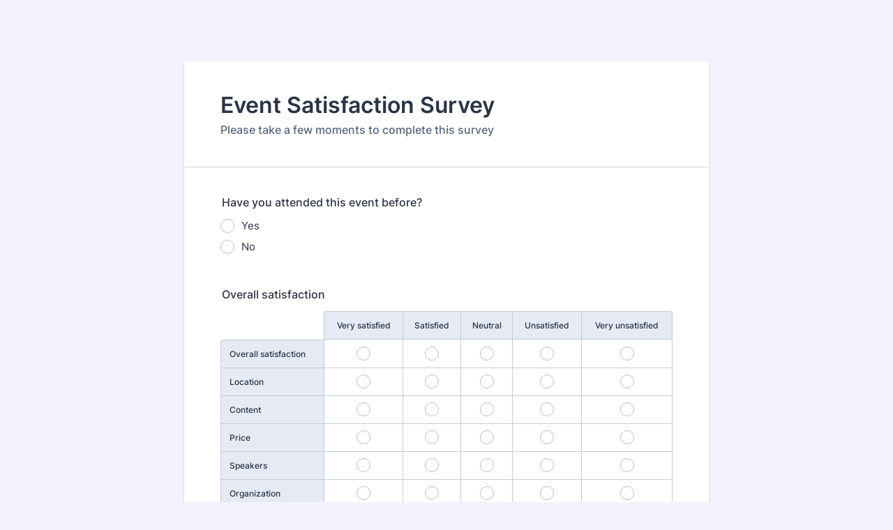

--- FILE ---
content_type: text/html; charset=UTF-8
request_url: https://www.jotform.com/form-templates/preview/21093791332350/classic&nofs&disableSmartEmbed=1
body_size: 8787
content:
<html style="overflow: hidden; scroll-behavior: smooth;" class="supernova" lang="en"><style type="text/css">body{
position:relative;
scroll-behavior: smooth;
opacity: 1 !important; /* some templates were hidden after window.load: https://www.jotform.com/form-templates/preview/240162793309053/classic&nofs */
margin: 0 !important;
padding: 16px !important;
}
body, html {
touch-action: auto
}
.jfCardForm .jfProgress {
bottom: 20px !important;
}
.jfCardForm .jfForm-backgroundOverlay,
.jfCardForm .jfForm-backgroundUnderlay {
height: 100%;
}
#CookieBanner,
.jfForm-fullscreen,
.jfQuestion-fullscreen,
.formFooter-wrapper,
.formFooter,
.error-navigation-container {
display: none !important;
}
.sr-only { position: absolute; width: 1px; height: 1px; padding: 0; margin: -1px; overflow: hidden; clip: rect(0, 0, 0, 0); border: 0; }
.jf-branding{display:none !important;}
.header-large h2.form-header {
font-size: 2em !important;
}
@media screen and (max-width: 768px) {
.form-all {
margin-top: 0 !important;
margin-bottom: 0 !important;
}
form {
margin: 0 !important;
}
}
/* product list bug fix */
@media screen and (max-width: 480px), screen and (max-device-width: 768px) and (orientation: portrait), screen and (max-device-width: 415px) and (orientation: landscape) {
.form-line[data-payment="true"] div[data-wrapper-react="true"] {
align-items: flex-start !important;
}
}
/* <END> product list bug fix */</style><head><meta name="viewport" content="width=device-width, initial-scale=1.0, maximum-scale=2.0, user-scalable=1"><meta name="googlebot" content="noindex,indexifembedded" /><meta name="robots" content="noindex,follow" /><link rel="alternate" type="application/json+oembed" href="https://www.jotform.com/oembed/?format=json&url=https%3A%2F%2Fform.jotform.com%2F21093791332350" title="oEmbed Form"><link rel="alternate" type="text/xml+oembed" href="https://www.jotform.com/oembed/?format=xml&url=https%3A%2F%2Fform.jotform.com%2F21093791332350" title="oEmbed Form"><link rel="shortcut icon" href="https://cdn.jotfor.ms/assets/img/favicons/favicon-2021-light%402x.png"><link rel="apple-touch-icon" href="https://cdn.jotfor.ms/assets/img/favicons/favicon-2021-light%402x.png"><title>Event Satisfaction Survey Form</title><link type="text/css" rel="stylesheet" href="https://cdn.jotfor.ms/stylebuilder/static/form-common.css?v=bfad20d
"/><style type="text/css">@media print{*{-webkit-print-color-adjust: exact !important;color-adjust: exact !important;}.form-section{display:inline!important}.form-pagebreak{display:none!important}.form-section-closed{height:auto!important}.page-section{position:initial!important}}</style><link type="text/css" rel="stylesheet" href="https://cdn.jotfor.ms/themes/CSS/5e6b428acc8c4e222d1beb91.css?v=3.3.68243&themeRevisionID=5f30e2a790832f3e96009402"/><link type="text/css" rel="stylesheet" href="https://cdn.jotfor.ms/s/static/d1bbaa7ce9f/css/styles/payment/payment_styles.css?3.3.68243" /><link type="text/css" rel="stylesheet" href="https://cdn.jotfor.ms/s/static/d1bbaa7ce9f/css/styles/payment/payment_feature.css?3.3.68243" /><style type="text/css">body{ scroll-behavior: smooth; } body, html { touch-action: auto } .jfCardForm { overflow: hidden;} .jfCardForm .jfProgress { bottom: 20px !important; } .jfCardForm .jfForm-backgroundOverlay, .jfCardForm .jfForm-backgroundUnderlay { height: 100%; } .sr-only { position: absolute; width: 1px; height: 1px; padding: 0; margin: -1px; overflow: hidden; clip: rect(0, 0, 0, 0); border: 0; } html { -webkit-overflow-scrolling: touch; overflow: scroll; }body { height: 100%; overflow: scroll; }.form-line-error.donation_cont.form-validation-error, .form-line-error[data-type="control_paymentmethods"] {background: transparent !important;}.form-line-error.donation_cont .form-error-message, [data-type="control_paymentmethods"] .form-error-message {display:none;}.product-container-wrapper .form-sub-label-container{position:relative;}.product-container-wrapper .donation_currency {position: absolute;width: 46px;text-align: right;right: 10px !important;top: 10px;}.form-line-error.donation_cont.form-validation-error .form-radio+label:before, [data-type="control_paymentmethods"] .form-radio+label:before{border-color: rgba(195, 202, 216, 0.75) !important; box-shadow: none !important}</style><script type="text/javascript">document.addEventListener("DOMContentLoaded", function(test){
var user = {"username":"guest_2c32f1a84b0496a7","name":null,"email":null,"website":null,"time_zone":null,"account_type":{"name":"GUEST","currency":"USD","limits":{"submissions":10,"overSubmissions":10,"sslSubmissions":10,"payments":1,"uploads":104857600,"tickets":0,"subusers":0,"api-daily-limit":100,"views":1000,"formCount":5,"hipaaCompliance":false,"emails":{"reminderEmailBlocks":1},"fieldPerForm":100,"totalSubmissions":500,"signedDocuments":1,"elementPerWorkflow":100,"aiAgents":5,"aiConversations":10,"aiSessions":1000,"aiPhoneCall":600,"aiKnowledgeBase":30000,"aiAgentSms":1},"prices":{"monthly":0,"yearly":0,"biyearly":0},"plimusIDs":{"monthly":0,"yearly":0,"biyearly":0},"planType":"2022","currentPlanType":"2022","isVisible":false},"status":null,"created_at":null,"updated_at":null,"region":null,"is_verified":null,"allowMyApps":true,"allowStoreBuilder":true,"allowSign":true,"allowSignPublicLinkV2":true,"conditionEngineBetaUser":false,"isNewValidation":false,"singleSubmissionViewBetaUser":false,"newInsertUpdateDataBetaUser":false,"isBackendFieldValidationEnabled":false,"isInputTableBetaUserEnabled":true,"submissionQViewerBetaUser":false,"isAppsLaunched":true,"allowInboxSubThread":false,"allowNewThankYouPage":false,"allowDigest":false,"allowAutoDeleteSubmissions":false,"isAppSubdomainAllowed":true,"branding21":"1","allowWorkflowFeatures":true,"allowAllSubmissions":false,"reactivationAnnouncement":false,"allowPageBuilder":false,"allowAcademy":true,"allowDonationBox":true,"allowNewCondition":false,"allowMixedListing":true,"headerShowUpgrade":false,"allowWorkflowV2":true,"workflowAIActionEnabled":false,"workflowTestRunEnabled":false,"isDefaultToolPromptEnable":false,"isPortalUserManagementBetaUserEnabled":true,"allowAIAgentFormFiller":true,"aiAgentBetaUser":true,"AIAgentBetaAccepted":"1","aiAgentReleased":true,"aiFormBuilderBetaUserAgreement":"1","allowPaymentReusableForEnterprise":false,"aiSupportAgentEnabled":true,"isNewFolderStructureAvailable":false,"isTeamLabelsEnabledUser":false,"canCreateAIFormTemplate":false,"isNewFormTransferEnabled":true,"allowAIFormDesigner":false,"isUseFormCreationAnimations":true,"isSmartPDFFormViewSelectionAllowed":false,"isAllowCreateDocumentWithAI":false,"salesforceAIAgentBetaUser":false,"isAIProductsBetaAgreementAccepted":false,"isAISubmissionDocumentUser":"1","teamsBetaUser":"0","allowEncryptionV2":true,"isFormBuilderNewShare":false,"ofacUser":false,"isSupportersAllowedToLoginOptionEnabled":true,"isNewSMTPFlowEnabled":true,"showNewBadgesForWorkflow":false,"limitEstimation":null,"notifications":[],"forceHipaaModal":false,"identifier":"c41846cbce817b4ad677dfe9e5ebbf61","is2FAActive":false,"is2FAEnabled":false}
var userCreationDate = (user && user.created_at !== null) ? new Date(user.created_at) : null;
var signReleaseDate = new Date("2022-10-04");
var isGuestUser = !user || user.account_type.name === "GUEST";
var showSignWatermark = isGuestUser || userCreationDate.getTime() >= signReleaseDate.getTime();
// Mock _paypalCompleteJS as a constructor
window._paypalCompleteJS = function () {
this.initialization = function () {};
};
if (showSignWatermark) {
var signatureFields = document.querySelectorAll('[data-type="control_signature"]');
signatureFields.forEach(function(signatureField){
var inputArea = signatureField.querySelector(".signature-wrapper");
if (inputArea !== null) {
inputArea.style.position = "relative";
var div = document.createElement("div");
div.style = "position: absolute; bottom: 6px; right: 10px; font-size: 10px; font-family: Inter, sans-serif; pointer-events: none;";
var powerText = document.createElement("div");
powerText.innerText = "Powered by ";
var signSpan = document.createElement("span");
signSpan.style = "color: rgb(123, 182, 15); font-weight: 700;";
signSpan.innerText = "Jotform Sign";
powerText.appendChild(signSpan);
div.appendChild(powerText);
inputArea.appendChild(div);
}
});
}
if (document.querySelector("div.form-all") !== null){
var formOffset = window.getComputedStyle(document.querySelector("div.form-all"), ":before").getPropertyValue("top");
if(parseInt(formOffset.replace("px", "")) < 0){
document.querySelector("div.form-all").style.cssText = "margin-top:0 !important";
// document.querySelector("div.form-all").style.top = ( -1 * parseInt(formOffset.replace("px", "")) + "px");
document.querySelector("div.form-all").style.marginBottom = (-1 * parseInt(formOffset.replace("px", "")) + "px");
}
}
}, false);setInterval(function(){if (document.querySelectorAll("iframe").length) { document.querySelectorAll("iframe").forEach(function(embed, index){ embed.title = "Form Embed - " + (++index); }); } var form = document.querySelectorAll("form.jotform-form"); if(typeof form !== "undefined" && form && form.length){ form[0].setAttribute("action", "/form-templates/preview/thank-you/classic?"); form[0].setAttribute("method", "post"); } }, 1000); var _extScriptSources = '["https:\/\/cdn.jotfor.ms\/s\/static\/d1bbaa7ce9f\/static\/prototype.forms.js","https:\/\/cdn.jotfor.ms\/s\/static\/d1bbaa7ce9f\/static\/jotform.forms.js","https:\/\/cdn.jotfor.ms\/s\/static\/d1bbaa7ce9f\/js\/vendor\/smoothscroll.min.js","https:\/\/cdn.jotfor.ms\/s\/static\/d1bbaa7ce9f\/js\/errorNavigation.js"]'; function loadInlineScripts(){	JotForm.newDefaultTheme = true;
JotForm.extendsNewTheme = false;
// {GPT_APP_SCRIPT}
JotForm.singleProduct = false;
JotForm.newPaymentUIForNewCreatedForms = false;
JotForm.texts = {"confirmEmail":"E-mail does not match","pleaseWait":"Please wait...","validateEmail":"You need to validate this e-mail","confirmClearForm":"Are you sure you want to clear the form","lessThan":"Your score should be less than or equal to","incompleteFields":"There are incomplete required fields. Please complete them.","required":"This field is required.","requireOne":"At least one field required.","requireEveryRow":"Every row is required.","requireEveryCell":"Every cell is required.","email":"Enter a valid e-mail address","alphabetic":"This field can only contain letters","numeric":"This field can only contain numeric values","alphanumeric":"This field can only contain letters and numbers.","cyrillic":"This field can only contain cyrillic characters","url":"This field can only contain a valid URL","currency":"This field can only contain currency values.","fillMask":"Field value must fill mask.","uploadExtensions":"You can only upload following files:","noUploadExtensions":"File has no extension file type (e.g. .txt, .png, .jpeg)","uploadFilesize":"File size cannot be bigger than:","uploadFilesizemin":"File size cannot be smaller than:","gradingScoreError":"Score total should only be less than or equal to","inputCarretErrorA":"Input should not be less than the minimum value:","inputCarretErrorB":"Input should not be greater than the maximum value:","maxDigitsError":"The maximum digits allowed is","minCharactersError":"The number of characters should not be less than the minimum value:","maxCharactersError":"The number of characters should not be more than the maximum value:","freeEmailError":"Free email accounts are not allowed","minSelectionsError":"The minimum required number of selections is ","maxSelectionsError":"The maximum number of selections allowed is ","pastDatesDisallowed":"Date must not be in the past.","dateLimited":"This date is unavailable.","dateInvalid":"This date is not valid. The date format is {format}","dateInvalidSeparate":"This date is not valid. Enter a valid {element}.","ageVerificationError":"You must be older than {minAge} years old to submit this form.","multipleFileUploads_typeError":"{file} has invalid extension. Only {extensions} are allowed.","multipleFileUploads_sizeError":"{file} is too large, maximum file size is {sizeLimit}.","multipleFileUploads_minSizeError":"{file} is too small, minimum file size is {minSizeLimit}.","multipleFileUploads_emptyError":"{file} is empty, please select files again without it.","multipleFileUploads_uploadFailed":"File upload failed, please remove it and upload the file again.","multipleFileUploads_onLeave":"The files are being uploaded, if you leave now the upload will be cancelled.","multipleFileUploads_fileLimitError":"Only {fileLimit} file uploads allowed.","dragAndDropFilesHere_infoMessage":"Drag and drop files here","chooseAFile_infoMessage":"Choose a file","maxFileSize_infoMessage":"Max. file size","generalError":"There are errors on the form. Please fix them before continuing.","generalPageError":"There are errors on this page. Please fix them before continuing.","wordLimitError":"Too many words. The limit is","wordMinLimitError":"Too few words. The minimum is","characterLimitError":"Too many Characters. The limit is","characterMinLimitError":"Too few characters. The minimum is","ccInvalidNumber":"Credit Card Number is invalid.","ccInvalidCVC":"CVC number is invalid.","ccInvalidExpireDate":"Expire date is invalid.","ccInvalidExpireMonth":"Expiration month is invalid.","ccInvalidExpireYear":"Expiration year is invalid.","ccMissingDetails":"Please fill up the credit card details.","ccMissingProduct":"Please select at least one product.","ccMissingDonation":"Please enter numeric values for donation amount.","disallowDecimals":"Please enter a whole number.","restrictedDomain":"This domain is not allowed","ccDonationMinLimitError":"Minimum amount is {minAmount} {currency}","requiredLegend":"All fields marked with * are required and must be filled.","geoPermissionTitle":"Permission Denied","geoPermissionDesc":"Check your browser's privacy settings.","geoNotAvailableTitle":"Position Unavailable","geoNotAvailableDesc":"Location provider not available. Please enter the address manually.","geoTimeoutTitle":"Timeout","geoTimeoutDesc":"Please check your internet connection and try again.","selectedTime":"Selected Time","formerSelectedTime":"Former Time","cancelAppointment":"Cancel Appointment","cancelSelection":"Cancel Selection","confirmSelection":"Confirm Selection","noSlotsAvailable":"No slots available","slotUnavailable":"{time} on {date} has been selected is unavailable. Please select another slot.","multipleError":"There are {count} errors on this page. Please correct them before moving on.","oneError":"There is {count} error on this page. Please correct it before moving on.","doneMessage":"Well done! All errors are fixed.","invalidTime":"Enter a valid time","doneButton":"Done","reviewSubmitText":"Review and Submit","nextButtonText":"Next","prevButtonText":"Previous","seeErrorsButton":"See Errors","notEnoughStock":"Not enough stock for the current selection","notEnoughStock_remainedItems":"Not enough stock for the current selection ({count} items left)","soldOut":"Sold Out","justSoldOut":"Just Sold Out","selectionSoldOut":"Selection Sold Out","subProductItemsLeft":"({count} items left)","startButtonText":"START","submitButtonText":"Submit","submissionLimit":"Sorry! Only one entry is allowed. <br> Multiple submissions are disabled for this form.","reviewBackText":"Back to Form","seeAllText":"See All","progressMiddleText":"of","fieldError":"field has an error.","error":"Error"};
JotForm.newPaymentUI = true;
JotForm.activeRedirect = "default";
JotForm.uploadServerURL = "https://upload.jotform.com/upload";
JotForm.submitError="jumpToFirstError";
JotForm.init(function(){
/*INIT-START*/
if (window.JotForm && JotForm.accessible) $('input_5').setAttribute('tabindex',0);
/*INIT-END*/
});
setTimeout(function() {
JotForm.paymentExtrasOnTheFly([null,{"name":"clickTo","qid":"1","text":"Event Satisfaction Survey","type":"control_head"},{"name":"submit","qid":"2","text":"Submit","type":"control_button"},{"description":"","name":"haveYou","qid":"3","text":"Have you attended this event before?","type":"control_radio"},{"description":"","name":"overallSatisfaction","qid":"4","text":"Overall satisfaction","type":"control_matrix"},{"description":"","mde":"No","name":"howCan","qid":"5","subLabel":"","text":"How can we improve this event?","type":"control_textarea","wysiwyg":"Disable"}]);}, 20);
var all_spc = document.querySelectorAll("form[id='21093791332350'] .si" + "mple" + "_spc");
for (var i = 0; i < all_spc.length; i++)
{
all_spc[i].value = "21093791332350-21093791332350";
}
}</script></head><body style="overflow-x:hidden;"><form class="jotform-form" onsubmit="return typeof testSubmitFunction !== 'undefined' && testSubmitFunction();" action="/form-templates/preview/thank-you/classic" method="post" name="form_21093791332350" id="21093791332350" accept-charset="utf-8" autocomplete="on"><input type="hidden" name="formID" value="21093791332350" /><input type="hidden" id="JWTContainer" value="" /><input type="hidden" id="cardinalOrderNumber" value="" /><input type="hidden" id="jsExecutionTracker" name="jsExecutionTracker" value="build-date-1769176412371" /><input type="hidden" id="submitSource" name="submitSource" value="unknown" /><input type="hidden" id="submitDate" name="submitDate" value="undefined" /><input type="hidden" id="buildDate" name="buildDate" value="1769176412371" /><input type="hidden" name="uploadServerUrl" value="https://upload.jotform.com/upload" /><div role="main" class="form-all"><ul class="form-section page-section" role="presentation"><li id="cid_1" class="form-input-wide" data-type="control_head"><div class="form-header-group header-large"><div class="header-text httal htvam"><h1 id="header_1" class="form-header" data-component="header">Event Satisfaction Survey</h1><div id="subHeader_1" class="form-subHeader">Please take a few moments to complete this survey</div></div></div></li><li class="form-line" data-type="control_radio" id="id_3"><label class="form-label form-label-top form-label-auto" id="label_3" aria-hidden="false"> Have you attended this event before? </label><div id="cid_3" class="form-input-wide" data-layout="full"><div class="form-single-column" role="group" aria-labelledby="label_3" data-component="radio"><span class="form-radio-item" style="clear:left"><span class="dragger-item"></span><input aria-describedby="label_3" type="radio" class="form-radio" id="input_3_0" name="q3_haveYou" value="Yes" /><label id="label_input_3_0" for="input_3_0">Yes</label></span><span class="form-radio-item" style="clear:left"><span class="dragger-item"></span><input aria-describedby="label_3" type="radio" class="form-radio" id="input_3_1" name="q3_haveYou" value="No" /><label id="label_input_3_1" for="input_3_1">No</label></span></div></div></li><li class="form-line" data-type="control_matrix" id="id_4"><label class="form-label form-label-top" id="label_4" for="input_4" aria-hidden="false"> Overall satisfaction </label><div id="cid_4" class="form-input-wide" data-layout="full"><table summary="" role="table" aria-labelledby="label_4" cellPadding="4" cellSpacing="0" class="form-matrix-table" data-component="matrix"><tr class="form-matrix-tr form-matrix-header-tr"><th class="form-matrix-th" style="border:none"> </th><th scope="col" class="form-matrix-headers form-matrix-column-headers form-matrix-column_0"><label id="label_4_col_0">Very satisfied</label></th><th scope="col" class="form-matrix-headers form-matrix-column-headers form-matrix-column_1"><label id="label_4_col_1">Satisfied</label></th><th scope="col" class="form-matrix-headers form-matrix-column-headers form-matrix-column_2"><label id="label_4_col_2">Neutral</label></th><th scope="col" class="form-matrix-headers form-matrix-column-headers form-matrix-column_3"><label id="label_4_col_3">Unsatisfied</label></th><th scope="col" class="form-matrix-headers form-matrix-column-headers form-matrix-column_4"><label id="label_4_col_4">Very unsatisfied</label></th></tr><tr class="form-matrix-tr form-matrix-value-tr" aria-labelledby="label_4 label_4_row_0"><th scope="row" class="form-matrix-headers form-matrix-row-headers"><label id="label_4_row_0">Overall satisfaction</label></th><td class="form-matrix-values"><input id="input_4_0_0" class="form-radio" type="radio" name="q4_overallSatisfaction[0]" aria-labelledby="label_4_col_0 label_4_row_0" aria-label="Cells Radio Button" value="Very satisfied" /><label for="input_4_0_0" class="matrix-choice-label matrix-radio-label" aria-hidden="true"><span class="sr-only">1</span></label></td><td class="form-matrix-values"><input id="input_4_0_1" class="form-radio" type="radio" name="q4_overallSatisfaction[0]" aria-labelledby="label_4_col_1 label_4_row_0" aria-label="Cells Radio Button" value="Satisfied" /><label for="input_4_0_1" class="matrix-choice-label matrix-radio-label" aria-hidden="true"><span class="sr-only">2</span></label></td><td class="form-matrix-values"><input id="input_4_0_2" class="form-radio" type="radio" name="q4_overallSatisfaction[0]" aria-labelledby="label_4_col_2 label_4_row_0" aria-label="Cells Radio Button" value="Neutral" /><label for="input_4_0_2" class="matrix-choice-label matrix-radio-label" aria-hidden="true"><span class="sr-only">3</span></label></td><td class="form-matrix-values"><input id="input_4_0_3" class="form-radio" type="radio" name="q4_overallSatisfaction[0]" aria-labelledby="label_4_col_3 label_4_row_0" aria-label="Cells Radio Button" value="Unsatisfied" /><label for="input_4_0_3" class="matrix-choice-label matrix-radio-label" aria-hidden="true"><span class="sr-only">4</span></label></td><td class="form-matrix-values"><input id="input_4_0_4" class="form-radio" type="radio" name="q4_overallSatisfaction[0]" aria-labelledby="label_4_col_4 label_4_row_0" aria-label="Cells Radio Button" value="Very unsatisfied" /><label for="input_4_0_4" class="matrix-choice-label matrix-radio-label" aria-hidden="true"><span class="sr-only">5</span></label></td></tr><tr class="form-matrix-tr form-matrix-value-tr" aria-labelledby="label_4 label_4_row_1"><th scope="row" class="form-matrix-headers form-matrix-row-headers"><label id="label_4_row_1">Location</label></th><td class="form-matrix-values"><input id="input_4_1_0" class="form-radio" type="radio" name="q4_overallSatisfaction[1]" aria-labelledby="label_4_col_0 label_4_row_1" aria-label="Cells Radio Button" value="Very satisfied" /><label for="input_4_1_0" class="matrix-choice-label matrix-radio-label" aria-hidden="true"><span class="sr-only">6</span></label></td><td class="form-matrix-values"><input id="input_4_1_1" class="form-radio" type="radio" name="q4_overallSatisfaction[1]" aria-labelledby="label_4_col_1 label_4_row_1" aria-label="Cells Radio Button" value="Satisfied" /><label for="input_4_1_1" class="matrix-choice-label matrix-radio-label" aria-hidden="true"><span class="sr-only">7</span></label></td><td class="form-matrix-values"><input id="input_4_1_2" class="form-radio" type="radio" name="q4_overallSatisfaction[1]" aria-labelledby="label_4_col_2 label_4_row_1" aria-label="Cells Radio Button" value="Neutral" /><label for="input_4_1_2" class="matrix-choice-label matrix-radio-label" aria-hidden="true"><span class="sr-only">8</span></label></td><td class="form-matrix-values"><input id="input_4_1_3" class="form-radio" type="radio" name="q4_overallSatisfaction[1]" aria-labelledby="label_4_col_3 label_4_row_1" aria-label="Cells Radio Button" value="Unsatisfied" /><label for="input_4_1_3" class="matrix-choice-label matrix-radio-label" aria-hidden="true"><span class="sr-only">9</span></label></td><td class="form-matrix-values"><input id="input_4_1_4" class="form-radio" type="radio" name="q4_overallSatisfaction[1]" aria-labelledby="label_4_col_4 label_4_row_1" aria-label="Cells Radio Button" value="Very unsatisfied" /><label for="input_4_1_4" class="matrix-choice-label matrix-radio-label" aria-hidden="true"><span class="sr-only">10</span></label></td></tr><tr class="form-matrix-tr form-matrix-value-tr" aria-labelledby="label_4 label_4_row_2"><th scope="row" class="form-matrix-headers form-matrix-row-headers"><label id="label_4_row_2">Content</label></th><td class="form-matrix-values"><input id="input_4_2_0" class="form-radio" type="radio" name="q4_overallSatisfaction[2]" aria-labelledby="label_4_col_0 label_4_row_2" aria-label="Cells Radio Button" value="Very satisfied" /><label for="input_4_2_0" class="matrix-choice-label matrix-radio-label" aria-hidden="true"><span class="sr-only">11</span></label></td><td class="form-matrix-values"><input id="input_4_2_1" class="form-radio" type="radio" name="q4_overallSatisfaction[2]" aria-labelledby="label_4_col_1 label_4_row_2" aria-label="Cells Radio Button" value="Satisfied" /><label for="input_4_2_1" class="matrix-choice-label matrix-radio-label" aria-hidden="true"><span class="sr-only">12</span></label></td><td class="form-matrix-values"><input id="input_4_2_2" class="form-radio" type="radio" name="q4_overallSatisfaction[2]" aria-labelledby="label_4_col_2 label_4_row_2" aria-label="Cells Radio Button" value="Neutral" /><label for="input_4_2_2" class="matrix-choice-label matrix-radio-label" aria-hidden="true"><span class="sr-only">13</span></label></td><td class="form-matrix-values"><input id="input_4_2_3" class="form-radio" type="radio" name="q4_overallSatisfaction[2]" aria-labelledby="label_4_col_3 label_4_row_2" aria-label="Cells Radio Button" value="Unsatisfied" /><label for="input_4_2_3" class="matrix-choice-label matrix-radio-label" aria-hidden="true"><span class="sr-only">14</span></label></td><td class="form-matrix-values"><input id="input_4_2_4" class="form-radio" type="radio" name="q4_overallSatisfaction[2]" aria-labelledby="label_4_col_4 label_4_row_2" aria-label="Cells Radio Button" value="Very unsatisfied" /><label for="input_4_2_4" class="matrix-choice-label matrix-radio-label" aria-hidden="true"><span class="sr-only">15</span></label></td></tr><tr class="form-matrix-tr form-matrix-value-tr" aria-labelledby="label_4 label_4_row_3"><th scope="row" class="form-matrix-headers form-matrix-row-headers"><label id="label_4_row_3">Price</label></th><td class="form-matrix-values"><input id="input_4_3_0" class="form-radio" type="radio" name="q4_overallSatisfaction[3]" aria-labelledby="label_4_col_0 label_4_row_3" aria-label="Cells Radio Button" value="Very satisfied" /><label for="input_4_3_0" class="matrix-choice-label matrix-radio-label" aria-hidden="true"><span class="sr-only">16</span></label></td><td class="form-matrix-values"><input id="input_4_3_1" class="form-radio" type="radio" name="q4_overallSatisfaction[3]" aria-labelledby="label_4_col_1 label_4_row_3" aria-label="Cells Radio Button" value="Satisfied" /><label for="input_4_3_1" class="matrix-choice-label matrix-radio-label" aria-hidden="true"><span class="sr-only">17</span></label></td><td class="form-matrix-values"><input id="input_4_3_2" class="form-radio" type="radio" name="q4_overallSatisfaction[3]" aria-labelledby="label_4_col_2 label_4_row_3" aria-label="Cells Radio Button" value="Neutral" /><label for="input_4_3_2" class="matrix-choice-label matrix-radio-label" aria-hidden="true"><span class="sr-only">18</span></label></td><td class="form-matrix-values"><input id="input_4_3_3" class="form-radio" type="radio" name="q4_overallSatisfaction[3]" aria-labelledby="label_4_col_3 label_4_row_3" aria-label="Cells Radio Button" value="Unsatisfied" /><label for="input_4_3_3" class="matrix-choice-label matrix-radio-label" aria-hidden="true"><span class="sr-only">19</span></label></td><td class="form-matrix-values"><input id="input_4_3_4" class="form-radio" type="radio" name="q4_overallSatisfaction[3]" aria-labelledby="label_4_col_4 label_4_row_3" aria-label="Cells Radio Button" value="Very unsatisfied" /><label for="input_4_3_4" class="matrix-choice-label matrix-radio-label" aria-hidden="true"><span class="sr-only">20</span></label></td></tr><tr class="form-matrix-tr form-matrix-value-tr" aria-labelledby="label_4 label_4_row_4"><th scope="row" class="form-matrix-headers form-matrix-row-headers"><label id="label_4_row_4">Speakers</label></th><td class="form-matrix-values"><input id="input_4_4_0" class="form-radio" type="radio" name="q4_overallSatisfaction[4]" aria-labelledby="label_4_col_0 label_4_row_4" aria-label="Cells Radio Button" value="Very satisfied" /><label for="input_4_4_0" class="matrix-choice-label matrix-radio-label" aria-hidden="true"><span class="sr-only">21</span></label></td><td class="form-matrix-values"><input id="input_4_4_1" class="form-radio" type="radio" name="q4_overallSatisfaction[4]" aria-labelledby="label_4_col_1 label_4_row_4" aria-label="Cells Radio Button" value="Satisfied" /><label for="input_4_4_1" class="matrix-choice-label matrix-radio-label" aria-hidden="true"><span class="sr-only">22</span></label></td><td class="form-matrix-values"><input id="input_4_4_2" class="form-radio" type="radio" name="q4_overallSatisfaction[4]" aria-labelledby="label_4_col_2 label_4_row_4" aria-label="Cells Radio Button" value="Neutral" /><label for="input_4_4_2" class="matrix-choice-label matrix-radio-label" aria-hidden="true"><span class="sr-only">23</span></label></td><td class="form-matrix-values"><input id="input_4_4_3" class="form-radio" type="radio" name="q4_overallSatisfaction[4]" aria-labelledby="label_4_col_3 label_4_row_4" aria-label="Cells Radio Button" value="Unsatisfied" /><label for="input_4_4_3" class="matrix-choice-label matrix-radio-label" aria-hidden="true"><span class="sr-only">24</span></label></td><td class="form-matrix-values"><input id="input_4_4_4" class="form-radio" type="radio" name="q4_overallSatisfaction[4]" aria-labelledby="label_4_col_4 label_4_row_4" aria-label="Cells Radio Button" value="Very unsatisfied" /><label for="input_4_4_4" class="matrix-choice-label matrix-radio-label" aria-hidden="true"><span class="sr-only">25</span></label></td></tr><tr class="form-matrix-tr form-matrix-value-tr" aria-labelledby="label_4 label_4_row_5"><th scope="row" class="form-matrix-headers form-matrix-row-headers"><label id="label_4_row_5">Organization</label></th><td class="form-matrix-values"><input id="input_4_5_0" class="form-radio" type="radio" name="q4_overallSatisfaction[5]" aria-labelledby="label_4_col_0 label_4_row_5" aria-label="Cells Radio Button" value="Very satisfied" /><label for="input_4_5_0" class="matrix-choice-label matrix-radio-label" aria-hidden="true"><span class="sr-only">26</span></label></td><td class="form-matrix-values"><input id="input_4_5_1" class="form-radio" type="radio" name="q4_overallSatisfaction[5]" aria-labelledby="label_4_col_1 label_4_row_5" aria-label="Cells Radio Button" value="Satisfied" /><label for="input_4_5_1" class="matrix-choice-label matrix-radio-label" aria-hidden="true"><span class="sr-only">27</span></label></td><td class="form-matrix-values"><input id="input_4_5_2" class="form-radio" type="radio" name="q4_overallSatisfaction[5]" aria-labelledby="label_4_col_2 label_4_row_5" aria-label="Cells Radio Button" value="Neutral" /><label for="input_4_5_2" class="matrix-choice-label matrix-radio-label" aria-hidden="true"><span class="sr-only">28</span></label></td><td class="form-matrix-values"><input id="input_4_5_3" class="form-radio" type="radio" name="q4_overallSatisfaction[5]" aria-labelledby="label_4_col_3 label_4_row_5" aria-label="Cells Radio Button" value="Unsatisfied" /><label for="input_4_5_3" class="matrix-choice-label matrix-radio-label" aria-hidden="true"><span class="sr-only">29</span></label></td><td class="form-matrix-values"><input id="input_4_5_4" class="form-radio" type="radio" name="q4_overallSatisfaction[5]" aria-labelledby="label_4_col_4 label_4_row_5" aria-label="Cells Radio Button" value="Very unsatisfied" /><label for="input_4_5_4" class="matrix-choice-label matrix-radio-label" aria-hidden="true"><span class="sr-only">30</span></label></td></tr></table></div></li><li class="form-line" data-type="control_textarea" id="id_5"><label class="form-label form-label-top form-label-auto" id="label_5" for="input_5" aria-hidden="false"> How can we improve this event? </label><div id="cid_5" class="form-input-wide" data-layout="full"> <textarea id="input_5" class="form-textarea" name="q5_howCan" style="width:648px;height:163px" data-component="textarea" aria-labelledby="label_5"></textarea> </div></li><li class="form-line" data-type="control_button" id="id_2"><div id="cid_2" class="form-input-wide" data-layout="full"><div data-align="auto" class="form-buttons-wrapper form-buttons-auto jsTest-button-wrapperField"><button id="input_2" type="submit" class="form-submit-button submit-button jf-form-buttons jsTest-submitField legacy-submit" data-component="button" data-content="">Submit</button></div></div></li><li style="display:none">Should be Empty: <input type="text" name="website" value="" type="hidden" /></li></ul></div><input type="hidden" class="simple_spc" id="simple_spc" name="simple_spc" value="21093791332350" /></form></body><script type="text/javascript">document.addEventListener("DOMContentLoaded", function(event) {
//remove form branding
if (typeof window.brandingFooter === 'object' && window.brandingFooter !== null) {
if (typeof window.brandingFooter.init === 'function') {
window.brandingFooter.init = function() {
return null;
};
}
for (const key in window.brandingFooter) {
if (typeof window.brandingFooter[key] === 'function') {
window.brandingFooter[key] = function() {
return null;
};
}
}
} else if (typeof window.brandingFooter === 'function') {
window.brandingFooter = function() {
return null;
};
}
//END remove form branding
var loaderRemoved = false;
try {
if (typeof window.top.Commons !== "undefined") {
window.top.Commons.showHideFormLoaderIndicators(true);
loaderRemoved = true;
}
} catch {
// Cannot access to window.top on the salesforce platform becouse of cross-origin
}
try {
if (!loaderRemoved && typeof window.parent.Embed !== "undefined") {
window.parent.Embed.hideFormLoaderIndicators();
loaderRemoved = true;
} else if (!loaderRemoved) {
var loaders = Array.from((window.parent.document || document).querySelectorAll("div.template-loader"));
loaders.forEach(function(loader) {
loader.style.display = "none";
});
if (typeof window.parent.loadJSFiles !== "undefined" ) {
console.log('window.parent.loadJSFiles called!');
window.parent.loadJSFiles();
}
}
} catch(e) {
// Cannot access to window.top on the becouse of cross-origin
}
});
var jfServerInterval = setInterval(function () {
if (typeof window.JotForm !== "undefined") {
JotForm.server = window.location.origin + "/server.php";
JotForm.getServerURL = function() {
JotForm.server = window.location.origin + "/server.php";
}
window.clearInterval(jfServerInterval);
}
}, 100);
let previewContainer = document.querySelector("body");
function loadJSFiles() {
if (!window.isExtScriptSourcesLoaded) {
var sources = JSON.parse(window._extScriptSources);
if (sources && sources.length) {
loadScriptSequentially(sources, 0).then(() => {
loadInlineScripts();
});
} else {
loadInlineScripts();
}
window.isExtScriptSourcesLoaded = true;
}
}
function loadScriptSequentially(sources, index) {
return new Promise((resolve, reject) => {
if (index >= sources.length) {
setTimeout(() => {
window.document.dispatchEvent(new Event("DOMContentLoaded", {
bubbles: true,
cancelable: true
}));
}, 300);
resolve();
return;
}
let script = document.createElement('script');
script.src = sources[index];
script.onload = () => {
if (sources[index].includes('sortingProducts.js')) {
setTimeout(() => {
initSortingProductsLoad();
}, 600);
}
loadScriptSequentially(sources, index + 1).then(resolve).catch(reject);
};
script.onerror = reject;
document.getElementsByTagName('head')[0].appendChild(script);
});
}
function loadAppDirectoryAssets() {
try {
if (typeof window.parent.wlaSourceList == "undefined") {
return;
}
window.parent.wlaSourceList.push({type: 'JS', url: "https://cdn.jotfor.ms/landings/assets/js/form-templates/min/core-min.js?v=1769185489"});
window.parent.wlaSourceList.push({type: 'JS', url: "https://cdn.jotfor.ms/s/umd/fbeefc453fb/for-actions.js?v=1769185489"});
if (typeof window.parent.loadAfter !== "function") {
return;
}
window.parent.loadAfter(window.parent.wlaSourceList);
} catch {
// Cannot access to window.top on the becouse of cross-origin
}
}
if(('ontouchstart' in window) || (navigator.maxTouchPoints > 0) || (navigator.msMaxTouchPoints > 0)) {
previewContainer.addEventListener("touchstart", function _listener(event) {
const cookieBanner = document.querySelector('#CookieBanner');
if (cookieBanner && cookieBanner.contains(event.target)) {
console.log('TemplatesPreview :: touchstart on cookiebot wrapper');
return;
}
previewContainer.removeEventListener("touchstart", _listener, true);
loadJSFiles();
loadAppDirectoryAssets();
}, true);
}
previewContainer.addEventListener("mouseenter", function _listener( event ) {
previewContainer.removeEventListener("mouseenter", _listener, true);
loadJSFiles();
loadAppDirectoryAssets();
}, true);</script></html>